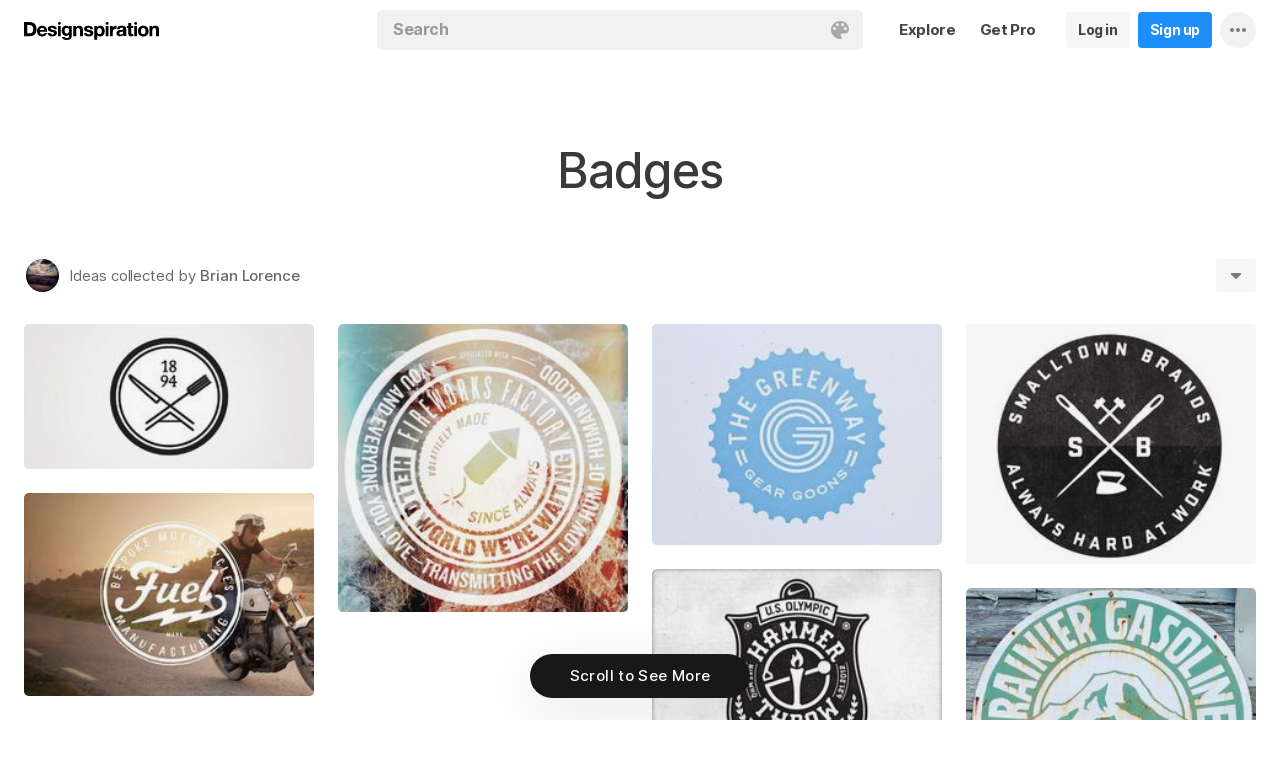

--- FILE ---
content_type: text/html; charset=UTF-8
request_url: https://www.designspiration.com/campthree/badges/
body_size: 8888
content:
<!DOCTYPE html>
<html lang="en" class="en Light" data-controller="feed collection" data-page="collection" data-an="User Profiles|Collection Closeup|1">
<head>

<meta http-equiv="Content-Type" content="text/html;charset=UTF-8">
<meta http-equiv="x-dns-prefetch-control" content="on">
<meta name="viewport" content="width=device-width, initial-scale=1.0, minimum-scale=1.0, user-scalable=no">

<link rel="dns-prefetch" href="https://s.dspncdn.com">
<link rel="preconnect" href="https://s.dspncdn.com">
<link rel="dns-prefetch" href="https://dspncdn.com">
<link rel="preconnect" href="https://dspncdn.com">

<link rel="preload" href="https://s.dspncdn.com/a1/webapp/fonts/Inter/Inter-roman-var.woff2" as="font" type="font/woff2" crossorigin="anonymous">
<link rel="preload" href="https://s.dspncdn.com/a1/webapp/fonts/Inter/Inter-italic-var.woff2" as="font" type="font/woff2" crossorigin="anonymous">

<title>Badges images on Designspiration</title>

<meta name="description" content="Explore Brian Lorence&amp;rsquo;s collection of Badges images on Designspiration.">

<meta name="keywords" content="badges">

<meta name="referrer" content="origin-when-cross-origin">
<meta name="csrf-name" content="X_CSRF_TOKEN">
<meta name="csrf-token" content="d7249bccd371b4b82553953ccfaa82e4b6d965df3fdd8b7d621d7aa271374cab">
<link rel="apple-touch-icon" href="https://s.dspncdn.com/a1/webapp/img/favicons/apple-touch-icon-144x144.png">
<link rel="icon" href="https://s.dspncdn.com/a1/webapp/img/favicons/favicon-32x32.png">

<link rel="search" type="application/opensearchdescription+xml" href="/opensearch.xml" title="Designspiration">
<link rel="publisher" href="https://plus.google.com/+designspiration">


<link rel="canonical" href="https://www.designspiration.com/campthree/badges/">

<meta name="application-name" content="Designspiration">
<meta name="msapplication-TileColor" content="#FFFFFF">
<meta name="msapplication-TileImage" content="https://s.dspncdn.com/a1/webapp/img/favicons/mstile-144x144.png">
<meta name="theme-color" content="#FFFFFF" property="theme-color">

<meta name="twitter:card" content="summary_large_image">
<meta name="twitter:site" content="@designspiration">
<meta name="twitter:url" content="https://www.designspiration.com/campthree/badges/">
<meta name="twitter:title" content="Badges images on Designspiration">
<meta name="twitter:description" content="Explore Brian Lorence&amp;rsquo;s collection of Badges images on Designspiration.">
<meta name="twitter:image" content="https://dspncdn.com/a1/avatars/400x/09/25/092546dc4ca16a3a9c7d9e746b089fb3.jpg">

<meta property="fb:app_id" content="129861400415426">
<meta property="og:site_name" content="Designspiration">
<meta property="og:url" content="https://www.designspiration.com/campthree/badges/">
<meta property="og:title" content="Badges images on Designspiration">
<meta property="og:description" content="Explore Brian Lorence&amp;rsquo;s collection of Badges images on Designspiration.">
<meta property="og:image" content="https://dspncdn.com/a1/avatars/400x/09/25/092546dc4ca16a3a9c7d9e746b089fb3.jpg">
<meta property="og:type" content="website">

<link rel="stylesheet" type="text/css" href="https://s.dspncdn.com/a1/webapp/css/pages/desktop-472dbb35.css" media="all">
<link rel="stylesheet" type="text/css" href="https://s.dspncdn.com/a1/webapp/css/pages/collections-5c408fa0.css" media="all">


<script type="text/javascript">var App={config:{"BASE_URL":"https:\/\/www.designspiration.com","CDN_LOCAL":"https:\/\/s.dspncdn.com\/a1\/webapp","IMG_URL":"https:\/\/dspncdn.com\/a1","DEBUG":false,"DEVELOPMENT":false,"isLoggedIn":false,"isSubscriber":false,"isEmailConfirmed":null,"gridItemWidth":236,"gridItemMaxHeight":600,"gridItemGutter":24,"gridMinColumns":2,"gridMaxColumns":9,"lastAccessUI":"signup","fb_auth_app_id":"129861400415426","fb_graph_version":"v8.0","g_auth_client_id":"167338216752-gm3r3tnodgm7nfbigdqk61678gvk0gdl.apps.googleusercontent.com","g_rc_idv2":"6LfO5JgnAAAAAPUAY8At06mha-1AXR468pJ84DrA","stripe":"pk_live_aYMhNb4xKtWxpOD5VZkiX0SJ","proPlanMo":5,"proPlanYr":50,"gaEnabled":true,"gaAccountNumber":"G-XWM7TRSE8F","user":{"userID":false,"username":null,"displayName":null,"colorMode":"Light","survey":false}},COMPONENTS:{"account-verification":"ucekvdjB45AEbAzcxsmE7zh1","acquisition-announcement":"u42tDzpr0wjm4heeavtqwjlm","alert":"AuAyB060rs6uqsB826nAnset","autocomplete":"n1mgtCq4mDhp3av3w45rzd81","cancel-subscription":"q5tlb0v1l0ky1177orzyo21g","change-password":"u4aeAtg7kau4o3Bmosdd7icd","change-plan":"5ohhobtCyf0cB20hpsvCklkq","collection-collaboration":"5l0uf6bij2866347z5gjaqex","color-search":"glE6EsnqouB4nBn6mooy2490","create-collection":"tpAqmx40jdfk20zE67671jta","create-subscription":"wl5mpucoC76fcxeh39ys0e6a","create-vision":"nf4Dwv2qvE4rxo9c9j9BjEdA","delete-account-request":"ypwju993gs028Bui5j6c1uA1","edit-collection":"tborgdixnzdm1f8BClwEjAdq","edit-save":"yu7CnigwqE8t6tkC5Aju5smx","feature-announcement":"AynoylpEx8yclD8Bms7cp6vk","login-pro":"hhpywEax8ckuatlBghdqtoDu","login":"7Ajfeuuy61vyqdgqfszxl0e0","renew-subscription":"mroAh47ei2DEmz7Arqw2Extd","report":"x83slfzwAoE61E3e3luBnh6v","save-closeup":"klbBl1gesu8dxEazo14ss2f9","save-from-website":"cEfzdD4jje9C6Agu62bgy00E","save-to-collection":"b9Aep1mv98n5AB45hps646u2","share":"5iw4eqbq1i5jlylmqbt5eyx6","signup-pro":"vlo027zEzzm2dswl6y56vcm6","signup":"0rm2Bfmh4kkofhshlAfqqbrE","survey":"xqg9u5ucrEt89mysa7mn0e5m","update-card":"wtjntrjhCthpi96zhbvl2C3A","upload-media":"zj8z0mfxhouDB2xDy7lbvcue","visual-search":"bd3C0AyvvhBfra2wfsAdbtow"},data:false,browser:{height:0,width:0,pageHeight:0,pageWidth:0,init:function(){this.height=this.getWindowHeight(),this.width=this.pageWidth=this.getWindowWidth()},getPageHeight:function(){var t=document.body,e=document.documentElement;return Math.max(Math.max(t.scrollHeight,e.scrollHeight),Math.max(t.offsetHeight,e.offsetHeight),Math.max(t.clientHeight,e.clientHeight))},getWindowHeight:function(){return document.documentElement.clientHeight||window.innerHeight},getWindowWidth:function(){return document.documentElement.clientWidth||document.body.scrollWidth||window.innerWidth},getViewportHeight:function(){return window.innerHeight}}};App.browser.init();</script>

<script defer type="text/javascript" src="https://s.dspncdn.com/a1/webapp/js/desktop-427ced75.js"></script>

<script>var PaginationParams={"next":null,"prev":null,"current":1,"has_more":false,"id":null,"max_viewable":2};</script>
</head>

<body class="feed">
    <div class="App Collection">
	    <div class="Header">
	<div class="headerContainer">
		<div class="logoContainer">
	        <a href="/" class="logoLink">
	            <svg xmlns="http://www.w3.org/2000/svg" width="136" height="18"><path d="M6.104.078H0v14.087h6.104c4 0 6.417-2.66 6.417-7.122 0-4.226-2.504-6.965-6.417-6.965zm-.235 11.27H3.287V2.974h2.035c2.66 0 3.835 1.33 3.835 4.383 0 3.6-2.27 4-3.287 4zM35.374 0c-.783 0-1.487.626-1.487 1.4s.626 1.4 1.487 1.4c.783 0 1.487-.626 1.487-1.4S36.156 0 35.374 0zm1.408 4h-2.896v10.252h2.896V4zm8.298 1.176c-.626-1.017-1.565-1.487-2.974-1.487-3.052 0-4.383 2.66-4.383 5.087 0 3.2 1.643 5.165 4.383 5.165 1.33 0 2.426-.548 2.974-1.4v1.096c0 .783-.235 1.4-.626 1.878-.4.4-.86.548-1.565.548-1.017 0-1.644-.4-1.878-1.096h-2.974C38.27 17.06 40.462 18 42.497 18c4.383 0 5.322-2.504 5.322-4.54V4H45v1.174h.078zM42.8 11.66c-2.035 0-2.2-2.27-2.2-2.974 0-1.33.548-2.817 2.2-2.817 1.878 0 2.27 1.643 2.27 3.052s-.704 2.74-2.27 2.74zm33.27-7.98c-1.33 0-2.348.47-2.974 1.4V3.992H70.28v13.774h2.896V13.07c.626.86 1.8 1.4 2.974 1.4 3.13 0 4.54-2.74 4.54-5.322.078-2.504-1.174-5.478-4.617-5.478zm-.548 8.53c-2.113 0-2.348-2.2-2.348-3.13s.235-3.2 2.348-3.2c1.722 0 2.348 1.643 2.348 3.2 0 1.174-.313 3.13-2.348 3.13zm9-8.22h-2.896v10.252h2.896V4zm-1.41-4c-.783 0-1.487.626-1.487 1.4s.626 1.4 1.487 1.4c.783 0 1.487-.626 1.487-1.4S83.897 0 83.114 0zm9.468 7.044V3.757h-.078c-.235-.078-.47-.078-.626-.078-1.33 0-2.504.86-3.2 2.035V3.992h-2.74v10.252h2.896V9.86c0-1.957.86-2.974 2.66-2.974.313 0 .704.078 1.017.157h.078zm9.548 4.852V6.73c0-2.035-1.487-3.052-4.54-3.052-2.2 0-4.383.783-4.54 3.365V7.2h2.817v-.078c.078-1.017.548-1.487 1.643-1.487 1.017 0 1.644.235 1.644 1.252 0 .86-1.017 1.017-2.348 1.096-.313 0-.626.078-.86.078-1.722.235-3.522.783-3.522 3.13 0 1.878 1.33 3.13 3.522 3.13 1.33 0 2.504-.4 3.365-1.174 0 .235.078.548.157.86v.078h2.974l-.078-.157c-.157-.235-.235-1.017-.235-2.035zm-2.974-1.644c0 1.487-.704 2.27-2.2 2.27-1.096 0-1.644-.4-1.644-1.174 0-.86.626-1.174 1.565-1.4.235 0 .47-.078.626-.078.626-.078 1.174-.157 1.565-.4v.783h.078zm8.06-9.312h-2.896v3.052h-1.643v2.035h1.643v5.87c0 2.2 1.722 2.504 3.287 2.504l1.644-.078h.078v-2.348h-.078c-.235.078-.548.078-.86.078-.86 0-1.096-.235-1.096-1.096v-5h2.035V3.992h-2.113V.94zm4.46-.94c-.782 0-1.487.626-1.487 1.4s.626 1.4 1.487 1.4c.783 0 1.487-.626 1.487-1.4-.078-.783-.704-1.4-1.487-1.4zm1.41 4h-2.896v10.252h2.896V4zm6.183-.3c-3.2 0-5.322 2.113-5.322 5.4s2.113 5.4 5.322 5.4 5.322-2.113 5.322-5.4-2.113-5.4-5.322-5.4zm0 8.53c-2.035 0-2.348-1.957-2.348-3.13s.313-3.13 2.348-3.13 2.348 1.957 2.348 3.13-.313 3.13-2.348 3.13zm11.974-8.532c-1.252 0-2.426.626-3.052 1.565V4h-2.74v10.252h2.896V8.53c0-1.643.626-2.504 1.956-2.504 1.174 0 1.8.704 1.8 2.426v5.8h2.974v-6.26c0-2.2-.704-4.383-3.835-4.304zm-76.148 0c-1.252 0-2.426.626-3.052 1.565V4h-2.74v10.252H52.2V8.53c0-1.643.626-2.504 1.957-2.504 1.174 0 1.8.704 1.8 2.426v5.8h2.974v-6.26c0-2.2-.704-4.383-3.835-4.304zm10.956 4.305c-.235-.078-.548-.078-.783-.157-1.252-.235-2.348-.47-2.348-1.252s.94-.86 1.487-.86c1.174 0 1.722.47 1.8 1.33v.078h2.817v-.078c-.235-2.74-2.583-3.287-4.54-3.287-.94 0-2.66.157-3.678 1.174-.548.548-.783 1.252-.704 2.113.078 1.878 1.956 2.504 3.444 2.817 1.956.4 2.896.626 2.896 1.4 0 .86-.94 1.174-1.722 1.174-1.174 0-1.956-.548-2.035-1.487v-.078H59.87v.078c.157 2.2 1.957 3.444 4.774 3.444 1.4 0 4.696-.313 4.696-3.6-.078-1.8-1.644-2.426-3.287-2.817zm-36.312 0c-.235-.078-.548-.078-.783-.157-1.252-.235-2.348-.47-2.348-1.252s.94-.86 1.487-.86c1.174 0 1.722.47 1.8 1.33v.078h2.817v-.078c-.235-2.74-2.583-3.287-4.54-3.287-.94 0-2.66.157-3.678 1.174-.548.548-.783 1.252-.704 2.113.078 1.878 1.957 2.504 3.443 2.817 1.957.4 2.896.626 2.896 1.4 0 .86-.94 1.174-1.722 1.174-1.174 0-1.957-.548-2.035-1.487v-.078H23.48v.078c.157 2.2 1.956 3.444 4.774 3.444 1.4 0 4.696-.313 4.696-3.6.078-1.8-1.565-2.426-3.2-2.817zM18.236 3.68c-3.052 0-5.244 2.27-5.244 5.4 0 3.2 2.113 5.4 5.244 5.4 2.426 0 4.07-1.174 4.774-3.443v-.078h-2.583v.078c-.157.626-1.096 1.252-2.113 1.252-1.487 0-2.27-.783-2.426-2.426h7.278v-.078c.078-1.8-.4-3.522-1.487-4.617-.783-1.017-2.035-1.487-3.443-1.487zm-2.27 4.226c.078-.783.626-1.957 2.2-1.957 1.487 0 1.957 1.096 2.113 1.957h-4.304z"></path></svg>	        </a>
		</div>

		<div class="rightHeaderContent">
			<ul class="navItems">

										

					<li class="navItem hideableNavItem">
						<a href="/explore/" class="textHeaderButton">
							<span>Explore</span>
						</a>
	                </li>

					<li class="navItem lastNextNavItem hideableNavItem">
						<a href="/pro/" class="textHeaderButton getProButton">
							<span>Get Pro</span>
						</a>
	                </li>

					<li class="navItem hideableNavItem">
						<a href="/login/" class="loginHeaderButton">
							<span>Log in</span>
						</a>
					</li>
	
					<li class="navItem hideableNavItem">
						<a href="/signup/" class="signupHeaderButton">
							<span>Sign up</span>
						</a>
					</li>

				
				<li class="navItem">
					<button type="button" class="more dropdownTrigger btn" data-type="more">
						<span class="moreDropdownContainer">
							<svg xmlns="http://www.w3.org/2000/svg" width="16" height="4" fill-rule="evenodd">
								<path d="M2 0a2 2 0 1 0 0 4 2 2 0 1 0 0-4m6 0a2 2 0 1 0 0 4 2 2 0 1 0 0-4m6 0a2 2 0 1 0 0 4 2 2 0 1 0 0-4"></path>
							</svg>
						</span>
					</button>

					<div class="dropdown module moreDropdown" data-pos="right">
					    <div class="moduleContainer">
						    <div class="dropdownCaret">
						        <div class="dropdownCaretOuter up"></div>
						        <div class="dropdownCaretInner up"></div>		    
						    </div>

					        <div class="dropdownContainer">
					            <ul class="dropNavItems">							
														
					                <li class="loginAndSignup">
										<a href="/login/" class="loginHeaderButton">
											<span>Log in</span>
										</a>

										<a href="/signup/" class="signupHeaderButton">
											<span>Sign up</span>
										</a>
					                </li>
								
					                <li>
					                    <a href="/about/" class="dropNavItem">About</a>
					                </li>

					                <li>
					                    <a href="/pro/" class="dropNavItem">Pro Account</a>
					                </li>

					                <li>
					                    <a href="https://blog.designspiration.com" class="dropNavItem">News &amp; Updates</a>
					                </li>

					                <li>
					                    <a href="/about/support/" class="dropNavItem">Support</a>
					                </li>

					                <li>
					                    <a href="/sitemap/users/a/" class="dropNavItem">Sitemap</a>
					                </li>
	
					                <li class="line"></li>

					                <li>
					                    <a href="/" class="dropNavItem">Back to Home</a>
					                </li>
					            </ul>
					        </div>
					    </div>
					
					    <div class="moduleOverlay canClose"></div>
					</div>
				</li>
				
				<li class="navItem">
									</li>
			</ul>
		</div>

		<div class="centerHeaderContent">
		    <div class="searchForm">
	        	<form action="/search/" method="GET" name="search">
					<div class="background">
						<ul class="searchTray">
							<li class="searchTokenItem tokenInput">
								<input autocomplete="off" type="text" name="q" class="field" data-text="Search" placeholder="Search">
								
								<div class="searchIcons">
									
									<button class="colorSearchTrigger">
										<svg class="colorSearchIcon" width="18" height="18" viewBox="0 0 18 18" fill="none" xmlns="http://www.w3.org/2000/svg">
											<path fill-rule="evenodd" clip-rule="evenodd" d="M0 9c0 4.97 4.5 9 8.635 9 2.92 0 2.554-1.946 1.946-2.554s-1.095-1.094-.973-1.824c.1-.6.608-1.095 1.703-1.095h1.58c1.338 0 2.797-.243 3.65-.973C17.514 10.72 18 9.486 18 8.15 18 3.77 14.28 0 9.243 0S0 4.03 0 9zm4.986-1.46A1.46 1.46 0 0 1 3.527 9a1.46 1.46 0 0 1-1.459-1.459 1.46 1.46 0 0 1 1.459-1.459 1.46 1.46 0 0 1 1.459 1.459zM14.473 9a1.46 1.46 0 0 0 1.46-1.459 1.46 1.46 0 0 0-1.46-1.459 1.46 1.46 0 0 0-1.459 1.459A1.46 1.46 0 0 0 14.473 9zm-1.46-5.35a1.46 1.46 0 0 1-1.46 1.459 1.46 1.46 0 0 1-1.46-1.459 1.46 1.46 0 0 1 1.46-1.459 1.46 1.46 0 0 1 1.46 1.459zm-6.568 1.46a1.46 1.46 0 0 0 1.459-1.459 1.46 1.46 0 0 0-1.459-1.459 1.46 1.46 0 0 0-1.459 1.459 1.46 1.46 0 0 0 1.459 1.459z"></path>
										</svg>
									</button>

																	</div>
							</li>
						</ul>
					</div>
				</form>
		
	            <div class="searchSuggestions">
	<div class="canClose"></div>
	<div class="searchSuggestionAligner">
		<div class="searchSuggestionContainer">
			<ul class="suggestionTray"></ul>

<!--
			<div class="paletteSuggestionContainer">
				<span class="trayTitle">Palettes</span>
								
				<div class="paletteSuggestions">
					<div class="horizontalScroller">
					  	<div class="outerHorizontalScroller">
						    <div class="innerHorizontalScroller">
					        	<ul class="scrollerGuide"></ul>
				        	</div>
					    </div>
	
						<button class="prevShift">
							<svg xmlns="http://www.w3.org/2000/svg" width="9" height="15">
								<path d="M8.6 12.73L3.26 7.5 8.6 2.27c.256-.248.4-.586.4-.94s-.144-.69-.4-.94c-.534-.523-1.383-.523-1.916 0L.4 6.548c-.534.523-.534 1.368 0 1.89l6.283 6.17c.534.523 1.383.523 1.916 0 .256-.248.4-.586.4-.94s-.144-.69-.4-.94z"></path>
							</svg>
						</button>
						
						<button class="nextShift active">
							<svg xmlns="http://www.w3.org/2000/svg" width="9" height="15">
								<path d="M.4 12.73L5.74 7.5.4 2.27c-.256-.248-.4-.586-.4-.94S.144.64.4.392c.534-.523 1.383-.523 1.916 0L8.6 6.548c.534.523.534 1.368 0 1.89l-6.283 6.17c-.534.523-1.383.523-1.916 0-.256-.248-.4-.586-.4-.94s.144-.69.4-.94z"></path>
							</svg>
						</button>
					</div>
				</div>
			</div>
			
			<div class="colorSuggestionContainer">
				<span class="trayTitle">Colors</span>
								
				<div class="colorSuggestions">
					<div class="horizontalScroller">
					  	<div class="outerHorizontalScroller">
						    <div class="innerHorizontalScroller">
					        	<ul class="scrollerGuide"></ul>
				        	</div>
					    </div>
	
						<button class="prevShift">
							<svg xmlns="http://www.w3.org/2000/svg" width="9" height="15">
								<path d="M8.6 12.73L3.26 7.5 8.6 2.27c.256-.248.4-.586.4-.94s-.144-.69-.4-.94c-.534-.523-1.383-.523-1.916 0L.4 6.548c-.534.523-.534 1.368 0 1.89l6.283 6.17c.534.523 1.383.523 1.916 0 .256-.248.4-.586.4-.94s-.144-.69-.4-.94z"></path>
							</svg>
						</button>
						
						<button class="nextShift active">
							<svg xmlns="http://www.w3.org/2000/svg" width="9" height="15">
								<path d="M.4 12.73L5.74 7.5.4 2.27c-.256-.248-.4-.586-.4-.94S.144.64.4.392c.534-.523 1.383-.523 1.916 0L8.6 6.548c.534.523.534 1.368 0 1.89l-6.283 6.17c-.534.523-1.383.523-1.916 0-.256-.248-.4-.586-.4-.94s.144-.69.4-.94z"></path>
							</svg>
						</button>
					</div>
				</div>
			</div>
-->

		</div>
	</div>
</div>		    </div>
		</div>
	</div>
</div>
	    <div class="AppContent column">
			<div class="CollectionHeader sticky">
				<div class="collectionHeaderContainer">
					<div class="collectionHeaderBarContainer">
						<div class="collectionHeaderBar">							
							<div class="collectionDetails">
								<h1>Badges</h1>
				    										</div>
						
							<div class="collectionActionTray">
								<div class="collabActions">
									<div class="collaborators">
																																<div class="collaborator">
												<div class="collaboratorInner">
													<a href="/campthree/" class="collaboratorLink" style="background-color:#a28f86;">
														<img src="https://dspncdn.com/a1/avatars/100x/09/25/092546dc4ca16a3a9c7d9e746b089fb3.jpg" alt="Brian Lorence">
													</a>
												</div>
																								<div class="collaboratorOuter">
													<p>
														<span>Ideas collected by</span> <a href="/campthree/">Brian Lorence</a>
													</p>
												</div>
																							</div>
																						
									</div>					

																	</div>
				
								<div class="collectionActions">
														
									<!-- <button type="button" data-url="/campthree/badges/" class="profileSignup button">Follow</button> -->
									
									
									<button type="button" class="dropdownTrigger" data-type="more">
										<span></span>
									</button>
				
									<div class="dropdown module moreDropdown" data-pos="right">
										<div class="moduleContainer">
											<div class="dropdownCaret">
												<div class="dropdownCaretOuter up"></div>
												<div class="dropdownCaretInner up"></div>		    
											</div>
											
											<div class="dropdownContainer round3px">
												<ul class="dropNavItems">
													<li>
														<button type="button" class="reportTrigger dropNavItem" data-url="/campthree/badges/">Report</button>
													</li>
									
													<li>
														<button type="button" class="shareTrigger dropNavItem">Share Collection</button>
													</li>
												</ul>
											</div>
										</div>
									
										<div class="moduleOverlay canClose"></div>
									</div>
								</div>
							</div>						    
						</div>
						
					</div>
				</div>
			</div>

			
	        <div class="gridItemsContainer">
				<div class="gridItems">
											
<div class="gridItem save image " data-id="4002922174284">
	<div class="gridItemWrapper">
		<div class="gridItemInnerWrap">
			<a href="/save/4002922174284/" class="gridItemTrigger" style="background-color:#f7f7f7;">
				<div class="gridImageHeight">
					<div class="gridItemCover"></div>

					
					<img alt="" src="https://dspncdn.com/a1/media/236x/a0/db/19/a0db19c59a58eee005b0a86e5a5a2d69.jpg" class="gridItemContent" srcset="https://dspncdn.com/a1/media/236x/a0/db/19/a0db19c59a58eee005b0a86e5a5a2d69.jpg 1x, https://dspncdn.com/a1/media/472x/a0/db/19/a0db19c59a58eee005b0a86e5a5a2d69.jpg 2x">

									</div>
			</a>
						
					</div>
	</div>
</div>
<div class="gridItem save image " data-id="4002922022793">
	<div class="gridItemWrapper">
		<div class="gridItemInnerWrap">
			<a href="/save/4002922022793/" class="gridItemTrigger" style="background-color:#efede8;">
				<div class="gridImageHeight">
					<div class="gridItemCover"></div>

					
					<img alt="" src="https://dspncdn.com/a1/media/236x/d3/f9/0c/d3f90ca7fd58b5b4e8af7ea52610c0ba.jpg" class="gridItemContent" srcset="https://dspncdn.com/a1/media/236x/d3/f9/0c/d3f90ca7fd58b5b4e8af7ea52610c0ba.jpg 1x, https://dspncdn.com/a1/media/472x/d3/f9/0c/d3f90ca7fd58b5b4e8af7ea52610c0ba.jpg 2x">

									</div>
			</a>
						
					</div>
	</div>
</div>
<div class="gridItem save image " data-id="4002922022789">
	<div class="gridItemWrapper">
		<div class="gridItemInnerWrap">
			<a href="/save/4002922022789/" class="gridItemTrigger" style="background-color:#e2e8f5;">
				<div class="gridImageHeight">
					<div class="gridItemCover"></div>

					
					<img alt="" src="https://dspncdn.com/a1/media/236x/0a/ab/5b/0aab5b9cd242b2cb9a54388eaefc73ec.jpg" class="gridItemContent" srcset="https://dspncdn.com/a1/media/236x/0a/ab/5b/0aab5b9cd242b2cb9a54388eaefc73ec.jpg 1x, https://dspncdn.com/a1/media/472x/0a/ab/5b/0aab5b9cd242b2cb9a54388eaefc73ec.jpg 2x">

									</div>
			</a>
						
					</div>
	</div>
</div>
<div class="gridItem save image " data-id="4002922007476">
	<div class="gridItemWrapper">
		<div class="gridItemInnerWrap">
			<a href="/save/4002922007476/" class="gridItemTrigger" style="background-color:#fefdfe;">
				<div class="gridImageHeight">
					<div class="gridItemCover"></div>

					
					<img alt="" src="https://dspncdn.com/a1/media/236x/cf/ef/86/cfef866ce87322dd2cd47c7187a1e8b5.jpg" class="gridItemContent" srcset="https://dspncdn.com/a1/media/236x/cf/ef/86/cfef866ce87322dd2cd47c7187a1e8b5.jpg 1x, https://dspncdn.com/a1/media/472x/cf/ef/86/cfef866ce87322dd2cd47c7187a1e8b5.jpg 2x">

									</div>
			</a>
						
					</div>
	</div>
</div>
<div class="gridItem save image " data-id="4002922007475">
	<div class="gridItemWrapper">
		<div class="gridItemInnerWrap">
			<a href="/save/4002922007475/" class="gridItemTrigger" style="background-color:#957760;">
				<div class="gridImageHeight">
					<div class="gridItemCover"></div>

					
					<img alt="" src="https://dspncdn.com/a1/media/236x/17/f8/91/17f891771cf8f97f9d02ffa65d29f0d2.jpg" class="gridItemContent" srcset="https://dspncdn.com/a1/media/236x/17/f8/91/17f891771cf8f97f9d02ffa65d29f0d2.jpg 1x, https://dspncdn.com/a1/media/472x/17/f8/91/17f891771cf8f97f9d02ffa65d29f0d2.jpg 2x">

									</div>
			</a>
						
					</div>
	</div>
</div>
<div class="gridItem save image " data-id="4002922007464">
	<div class="gridItemWrapper">
		<div class="gridItemInnerWrap">
			<a href="/save/4002922007464/" class="gridItemTrigger" style="background-color:#f3f3f3;">
				<div class="gridImageHeight">
					<div class="gridItemCover"></div>

					
					<img alt="" src="https://dspncdn.com/a1/media/236x/23/cc/4f/23cc4f6ddcab0d1892f9f03abaf8f5cf.jpg" class="gridItemContent" srcset="https://dspncdn.com/a1/media/236x/23/cc/4f/23cc4f6ddcab0d1892f9f03abaf8f5cf.jpg 1x, https://dspncdn.com/a1/media/472x/23/cc/4f/23cc4f6ddcab0d1892f9f03abaf8f5cf.jpg 2x">

									</div>
			</a>
						
					</div>
	</div>
</div>
<div class="gridItem save image " data-id="4002922005179">
	<div class="gridItemWrapper">
		<div class="gridItemInnerWrap">
			<a href="/save/4002922005179/" class="gridItemTrigger" style="background-color:#e2e9e8;">
				<div class="gridImageHeight">
					<div class="gridItemCover"></div>

					
					<img alt="" src="https://dspncdn.com/a1/media/236x/88/c5/6b/88c56b89f3ed1075b00eea31b73ab62e.jpg" class="gridItemContent" srcset="https://dspncdn.com/a1/media/236x/88/c5/6b/88c56b89f3ed1075b00eea31b73ab62e.jpg 1x, https://dspncdn.com/a1/media/472x/88/c5/6b/88c56b89f3ed1075b00eea31b73ab62e.jpg 2x">

									</div>
			</a>
						
					</div>
	</div>
</div>									</div>
	        </div>
		        
	        <div class="Pagination"></div>
	    </div>

		<div class="noscript">
	<noscript>
		<div class="message">Designspiration doesn't work unless you <a href="http://enable-javascript.com/" rel="nofollow">turn on JavaScript.</a></div>
	</noscript>
</div>
    </div>

	<div class="ComponentManager"></div>

    <script type="application/json" id="PJSD">{"page":{"user":{"isLoggedIn":false,"username":null,"user_id":false,"displayName":null,"email_confirmed":null,"showPromoted":false,"color_mode":"Light","survey":false},"ads":false},"data":[{"id":"4002922174284","resaves":0,"images":{"1x":{"h":118,"w":236,"url":"https:\/\/dspncdn.com\/a1\/media\/236x\/a0\/db\/19\/a0db19c59a58eee005b0a86e5a5a2d69.jpg"},"2x":{"h":236,"w":472,"url":"https:\/\/dspncdn.com\/a1\/media\/472x\/a0\/db\/19\/a0db19c59a58eee005b0a86e5a5a2d69.jpg"},"3x":{"h":265,"w":530,"url":"https:\/\/dspncdn.com\/a1\/media\/692x\/a0\/db\/19\/a0db19c59a58eee005b0a86e5a5a2d69.jpg"},"4x":{"h":265,"w":530,"url":"https:\/\/dspncdn.com\/a1\/media\/originals\/a0\/db\/19\/a0db19c59a58eee005b0a86e5a5a2d69.jpg"}},"seo":{"url":"https:\/\/www.designspiration.com\/save\/4002922174284\/","canonical_url":"https:\/\/www.designspiration.com\/save\/4002922174284\/","title":"Badges image inspiration on Designspiration","description":"Saved by Brian Lorence (@campthree). Discover more of the best Badges inspiration on Designspiration","keywords":"Badges","image":"https:\/\/dspncdn.com\/a1\/media\/692x\/a0\/db\/19\/a0db19c59a58eee005b0a86e5a5a2d69.jpg"},"hidden":false,"title":"Alonzo's Italian American Cuisine brand mark - Nathen Cantwell #badge #cantwell #food #restaurant","description":"","annotations":[{"name":"Badges","permalink":"badges"}],"source_domain":"cargocollective.com","source_url":"http:\/\/cargocollective.com\/nathencantwell\/Alonzo-s-Italian-American-Cuisine","background":"#f7f7f7","palette":["#0d0c0c","#222122","#717171","#edeceb","#f7f7f7"],"affiliate":false,"has_saved":false,"username":"campthree","user_display_name":"Brian Lorence","user_background":"#a28f86","user_picture":{"1x":"https:\/\/dspncdn.com\/a1\/avatars\/100x\/09\/25\/092546dc4ca16a3a9c7d9e746b089fb3.jpg","2x":"https:\/\/dspncdn.com\/a1\/avatars\/400x\/09\/25\/092546dc4ca16a3a9c7d9e746b089fb3.jpg"},"user_permalink":"\/campthree\/","user_id":13036,"collection_name":"Badges","collection_permalink":"\/campthree\/badges\/","position":0,"type":"save","media_type":"image","promoted":false,"added_at":"2013-01-10T05:33:58"},{"id":"4002922022793","resaves":0,"images":{"1x":{"h":235,"w":236,"url":"https:\/\/dspncdn.com\/a1\/media\/236x\/d3\/f9\/0c\/d3f90ca7fd58b5b4e8af7ea52610c0ba.jpg"},"2x":{"h":471,"w":472,"url":"https:\/\/dspncdn.com\/a1\/media\/472x\/d3\/f9\/0c\/d3f90ca7fd58b5b4e8af7ea52610c0ba.jpg"},"3x":{"h":499,"w":500,"url":"https:\/\/dspncdn.com\/a1\/media\/692x\/d3\/f9\/0c\/d3f90ca7fd58b5b4e8af7ea52610c0ba.jpg"},"4x":{"h":499,"w":500,"url":"https:\/\/dspncdn.com\/a1\/media\/originals\/d3\/f9\/0c\/d3f90ca7fd58b5b4e8af7ea52610c0ba.jpg"}},"seo":{"url":"https:\/\/www.designspiration.com\/save\/4002922022793\/","canonical_url":"https:\/\/www.designspiration.com\/save\/4002922022793\/","title":"Graphic Design image inspiration on Designspiration","description":"Saved by Brian Lorence (@campthree). Discover more of the best Graphic Design inspiration on Designspiration","keywords":"Graphic Design","image":"https:\/\/dspncdn.com\/a1\/media\/692x\/d3\/f9\/0c\/d3f90ca7fd58b5b4e8af7ea52610c0ba.jpg"},"hidden":false,"title":"Fireworks Factory #album #design #graphic #artwork #photography #type","description":"","annotations":[{"name":"Graphic Design","permalink":"graphic-design"}],"source_domain":"fireworks-factory.tumblr.com","source_url":"http:\/\/fireworks-factory.tumblr.com\/","background":"#efede8","palette":["#523c36","#91a5a4","#b16f58","#d0bda5","#efede8"],"affiliate":false,"has_saved":false,"username":"campthree","user_display_name":"Brian Lorence","user_background":"#a28f86","user_picture":{"1x":"https:\/\/dspncdn.com\/a1\/avatars\/100x\/09\/25\/092546dc4ca16a3a9c7d9e746b089fb3.jpg","2x":"https:\/\/dspncdn.com\/a1\/avatars\/400x\/09\/25\/092546dc4ca16a3a9c7d9e746b089fb3.jpg"},"user_permalink":"\/campthree\/","user_id":13036,"collection_name":"Badges","collection_permalink":"\/campthree\/badges\/","position":1,"type":"save","media_type":"image","promoted":false,"added_at":"2012-11-13T11:11:47"},{"id":"4002922022789","resaves":0,"images":{"1x":{"h":180,"w":236,"url":"https:\/\/dspncdn.com\/a1\/media\/236x\/0a\/ab\/5b\/0aab5b9cd242b2cb9a54388eaefc73ec.jpg"},"2x":{"h":360,"w":472,"url":"https:\/\/dspncdn.com\/a1\/media\/472x\/0a\/ab\/5b\/0aab5b9cd242b2cb9a54388eaefc73ec.jpg"},"3x":{"h":405,"w":530,"url":"https:\/\/dspncdn.com\/a1\/media\/692x\/0a\/ab\/5b\/0aab5b9cd242b2cb9a54388eaefc73ec.jpg"},"4x":{"h":405,"w":530,"url":"https:\/\/dspncdn.com\/a1\/media\/originals\/0a\/ab\/5b\/0aab5b9cd242b2cb9a54388eaefc73ec.jpg"}},"seo":{"url":"https:\/\/www.designspiration.com\/save\/4002922022789\/","canonical_url":"https:\/\/www.designspiration.com\/save\/4002922022789\/","title":"Logo Design image inspiration on Designspiration","description":"Saved by Brian Lorence (@campthree). Discover more of the best Logo Design inspiration on Designspiration","keywords":"Logo Design","image":"https:\/\/dspncdn.com\/a1\/media\/692x\/0a\/ab\/5b\/0aab5b9cd242b2cb9a54388eaefc73ec.jpg"},"hidden":false,"title":"Artcrank Minneapolis is just around the corner | Allan Peters' Blog #badge #print #design #screen #bike","description":"","annotations":[{"name":"Logo Design","permalink":"logo-design"}],"source_domain":"allanpeters.com","source_url":"http:\/\/allanpeters.com\/blog\/?p=3822#","background":"#e2e8f5","palette":["#7bbaea","#86b9e1","#a2c4de","#ceedfc","#e2e8f5"],"affiliate":false,"has_saved":false,"username":"campthree","user_display_name":"Brian Lorence","user_background":"#a28f86","user_picture":{"1x":"https:\/\/dspncdn.com\/a1\/avatars\/100x\/09\/25\/092546dc4ca16a3a9c7d9e746b089fb3.jpg","2x":"https:\/\/dspncdn.com\/a1\/avatars\/400x\/09\/25\/092546dc4ca16a3a9c7d9e746b089fb3.jpg"},"user_permalink":"\/campthree\/","user_id":13036,"collection_name":"Badges","collection_permalink":"\/campthree\/badges\/","position":2,"type":"save","media_type":"image","promoted":false,"added_at":"2012-11-13T11:07:39"},{"id":"4002922007476","resaves":0,"images":{"1x":{"h":196,"w":236,"url":"https:\/\/dspncdn.com\/a1\/media\/236x\/cf\/ef\/86\/cfef866ce87322dd2cd47c7187a1e8b5.jpg"},"2x":{"h":393,"w":472,"url":"https:\/\/dspncdn.com\/a1\/media\/472x\/cf\/ef\/86\/cfef866ce87322dd2cd47c7187a1e8b5.jpg"},"3x":{"h":500,"w":600,"url":"https:\/\/dspncdn.com\/a1\/media\/692x\/cf\/ef\/86\/cfef866ce87322dd2cd47c7187a1e8b5.jpg"},"4x":{"h":500,"w":600,"url":"https:\/\/dspncdn.com\/a1\/media\/originals\/cf\/ef\/86\/cfef866ce87322dd2cd47c7187a1e8b5.jpg"}},"seo":{"url":"https:\/\/www.designspiration.com\/save\/4002922007476\/","canonical_url":"https:\/\/www.designspiration.com\/save\/4002922007476\/","title":"Branding Identity and Logos image inspiration on Designspiration","description":"Saved by Brian Lorence (@campthree). Discover more of the best Branding Identity and Logos inspiration on Designspiration","keywords":"Branding Identity, Logos","image":"https:\/\/dspncdn.com\/a1\/media\/692x\/cf\/ef\/86\/cfef866ce87322dd2cd47c7187a1e8b5.jpg"},"hidden":false,"title":"Your Logo Is Not Hardcore #icon #brand #badge #local","description":"","annotations":[{"name":"Branding Identity","permalink":"branding-identity"},{"name":"Logos","permalink":"logos"}],"source_domain":"yourlogoisnothardcore.tumblr.com","source_url":"http:\/\/yourlogoisnothardcore.tumblr.com\/post\/27195767945\/your-small-town-brand-is-not-hardcore","background":"#fefdfe","palette":["#1c1a1b","#2a2728","#3d393a","#a3a1a1","#fefdfe"],"affiliate":false,"has_saved":false,"username":"campthree","user_display_name":"Brian Lorence","user_background":"#a28f86","user_picture":{"1x":"https:\/\/dspncdn.com\/a1\/avatars\/100x\/09\/25\/092546dc4ca16a3a9c7d9e746b089fb3.jpg","2x":"https:\/\/dspncdn.com\/a1\/avatars\/400x\/09\/25\/092546dc4ca16a3a9c7d9e746b089fb3.jpg"},"user_permalink":"\/campthree\/","user_id":13036,"collection_name":"Badges","collection_permalink":"\/campthree\/badges\/","position":3,"type":"save","media_type":"image","promoted":false,"added_at":"2012-11-08T04:20:56"},{"id":"4002922007475","resaves":0,"images":{"1x":{"h":166,"w":236,"url":"https:\/\/dspncdn.com\/a1\/media\/236x\/17\/f8\/91\/17f891771cf8f97f9d02ffa65d29f0d2.jpg"},"2x":{"h":332,"w":472,"url":"https:\/\/dspncdn.com\/a1\/media\/472x\/17\/f8\/91\/17f891771cf8f97f9d02ffa65d29f0d2.jpg"},"3x":{"h":359,"w":510,"url":"https:\/\/dspncdn.com\/a1\/media\/692x\/17\/f8\/91\/17f891771cf8f97f9d02ffa65d29f0d2.jpg"},"4x":{"h":359,"w":510,"url":"https:\/\/dspncdn.com\/a1\/media\/originals\/17\/f8\/91\/17f891771cf8f97f9d02ffa65d29f0d2.jpg"}},"seo":{"url":"https:\/\/www.designspiration.com\/save\/4002922007475\/","canonical_url":"https:\/\/www.designspiration.com\/save\/4002922007475\/","title":"Logo Icons image inspiration on Designspiration","description":"Saved by Brian Lorence (@campthree). Discover more of the best Logo Icons inspiration on Designspiration","keywords":"Logo Icons","image":"https:\/\/dspncdn.com\/a1\/media\/692x\/17\/f8\/91\/17f891771cf8f97f9d02ffa65d29f0d2.jpg"},"hidden":false,"title":"BMD_FuelMotorcycles_10 #stamp #badge","description":"","annotations":[{"name":"Logo Icons","permalink":"logo-icons"}],"source_domain":"designworklife.com","source_url":"http:\/\/www.designworklife.com\/2012\/11\/07\/bmd-design-fuel-motorcycles-identity\/","background":"#957760","palette":["#2c221b","#644f3f","#957760","#c6aa8e","#f6e8d2"],"affiliate":false,"has_saved":false,"username":"campthree","user_display_name":"Brian Lorence","user_background":"#a28f86","user_picture":{"1x":"https:\/\/dspncdn.com\/a1\/avatars\/100x\/09\/25\/092546dc4ca16a3a9c7d9e746b089fb3.jpg","2x":"https:\/\/dspncdn.com\/a1\/avatars\/400x\/09\/25\/092546dc4ca16a3a9c7d9e746b089fb3.jpg"},"user_permalink":"\/campthree\/","user_id":13036,"collection_name":"Badges","collection_permalink":"\/campthree\/badges\/","position":4,"type":"save","media_type":"image","promoted":false,"added_at":"2012-11-08T04:20:46"},{"id":"4002922007464","resaves":0,"images":{"1x":{"h":177,"w":236,"url":"https:\/\/dspncdn.com\/a1\/media\/236x\/23\/cc\/4f\/23cc4f6ddcab0d1892f9f03abaf8f5cf.jpg"},"2x":{"h":354,"w":472,"url":"https:\/\/dspncdn.com\/a1\/media\/472x\/23\/cc\/4f\/23cc4f6ddcab0d1892f9f03abaf8f5cf.jpg"},"3x":{"h":300,"w":400,"url":"https:\/\/dspncdn.com\/a1\/media\/692x\/23\/cc\/4f\/23cc4f6ddcab0d1892f9f03abaf8f5cf.jpg"},"4x":{"h":300,"w":400,"url":"https:\/\/dspncdn.com\/a1\/media\/originals\/23\/cc\/4f\/23cc4f6ddcab0d1892f9f03abaf8f5cf.jpg"}},"seo":{"url":"https:\/\/www.designspiration.com\/save\/4002922007464\/","canonical_url":"https:\/\/www.designspiration.com\/save\/4002922007464\/","title":"Emblems image inspiration on Designspiration","description":"Saved by Brian Lorence (@campthree). Discover more of the best Emblems inspiration on Designspiration","keywords":"Emblems","image":"https:\/\/dspncdn.com\/a1\/media\/692x\/23\/cc\/4f\/23cc4f6ddcab0d1892f9f03abaf8f5cf.jpg"},"hidden":false,"title":"Dribbble - Nike Ht2 Cut by Richie Stewart #olympic #badge #throw #nike #hammer #trials","description":"","annotations":[{"name":"Emblems","permalink":"emblems"}],"source_domain":"dribbble.com","source_url":"http:\/\/dribbble.com\/shots\/629580-Nike-Ht2-Cut?list=following","background":"#f3f3f3","palette":["#181617","#2f2c2d","#777576","#c7c6c6","#f3f3f3"],"affiliate":false,"has_saved":false,"username":"campthree","user_display_name":"Brian Lorence","user_background":"#a28f86","user_picture":{"1x":"https:\/\/dspncdn.com\/a1\/avatars\/100x\/09\/25\/092546dc4ca16a3a9c7d9e746b089fb3.jpg","2x":"https:\/\/dspncdn.com\/a1\/avatars\/400x\/09\/25\/092546dc4ca16a3a9c7d9e746b089fb3.jpg"},"user_permalink":"\/campthree\/","user_id":13036,"collection_name":"Badges","collection_permalink":"\/campthree\/badges\/","position":5,"type":"save","media_type":"image","promoted":false,"added_at":"2012-11-08T04:12:15"},{"id":"4002922005179","resaves":0,"images":{"1x":{"h":218,"w":236,"url":"https:\/\/dspncdn.com\/a1\/media\/236x\/88\/c5\/6b\/88c56b89f3ed1075b00eea31b73ab62e.jpg"},"2x":{"h":437,"w":472,"url":"https:\/\/dspncdn.com\/a1\/media\/472x\/88\/c5\/6b\/88c56b89f3ed1075b00eea31b73ab62e.jpg"},"3x":{"h":491,"w":530,"url":"https:\/\/dspncdn.com\/a1\/media\/692x\/88\/c5\/6b\/88c56b89f3ed1075b00eea31b73ab62e.jpg"},"4x":{"h":491,"w":530,"url":"https:\/\/dspncdn.com\/a1\/media\/originals\/88\/c5\/6b\/88c56b89f3ed1075b00eea31b73ab62e.jpg"}},"seo":{"url":"https:\/\/www.designspiration.com\/save\/4002922005179\/","canonical_url":"https:\/\/www.designspiration.com\/save\/4002922005179\/","title":"Signs, Typography, Logos, and Vintage image inspiration on Designspiration","description":"Saved by Brian Lorence (@campthree). Discover more of the best Signs, Typography, Logos, and Vintage inspiration on Designspiration","keywords":"Signs, Typography, Logos, Vintage","image":"https:\/\/dspncdn.com\/a1\/media\/692x\/88\/c5\/6b\/88c56b89f3ed1075b00eea31b73ab62e.jpg"},"hidden":false,"title":"Rainier Gasoline | Flickr - Photo Sharing! #sign #logo #vintage #typography","description":"","annotations":[{"name":"Signs","permalink":"signs"},{"name":"Typography","permalink":"typography"},{"name":"Logos","permalink":"logos"},{"name":"Vintage","permalink":"vintage"}],"source_domain":"flickr.com","source_url":"http:\/\/www.flickr.com\/photos\/paulmalon\/4928347448\/","background":"#e2e9e8","palette":["#484846","#6fa997","#838e8f","#afbebb","#e2e9e8"],"affiliate":false,"has_saved":false,"username":"campthree","user_display_name":"Brian Lorence","user_background":"#a28f86","user_picture":{"1x":"https:\/\/dspncdn.com\/a1\/avatars\/100x\/09\/25\/092546dc4ca16a3a9c7d9e746b089fb3.jpg","2x":"https:\/\/dspncdn.com\/a1\/avatars\/400x\/09\/25\/092546dc4ca16a3a9c7d9e746b089fb3.jpg"},"user_permalink":"\/campthree\/","user_id":13036,"collection_name":"Badges","collection_permalink":"\/campthree\/badges\/","position":6,"type":"save","media_type":"image","promoted":false,"added_at":"2012-11-07T07:49:36"}]}</script>
    </body>
</html>